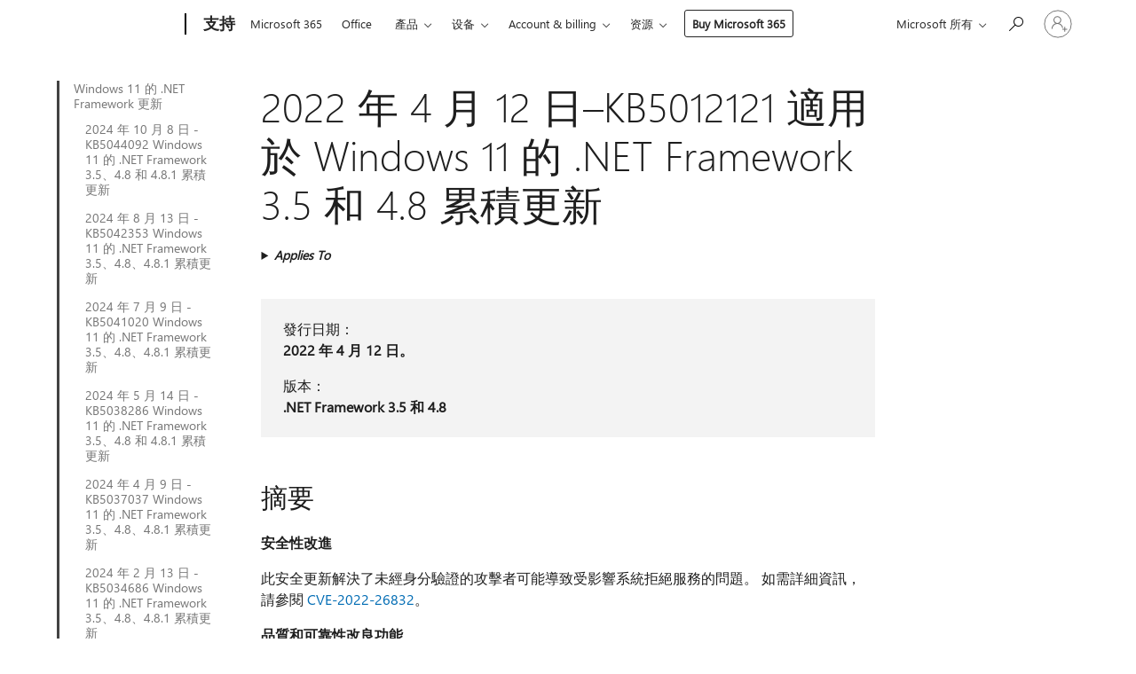

--- FILE ---
content_type: text/html; charset=utf-8
request_url: https://login.microsoftonline.com/common/oauth2/v2.0/authorize?client_id=ee272b19-4411-433f-8f28-5c13cb6fd407&redirect_uri=https%3A%2F%2Fsupport.microsoft.com%2Fsignin-oidc&response_type=code%20id_token&scope=openid%20profile%20offline_access&response_mode=form_post&nonce=639044388282440824.N2VkMTEwNzItNmQ5Mi00MmM3LThkYjctZWFhOGJlZWJjYWY5M2VjYWQzYjYtOGE3MS00OTdhLTlmN2EtOTI0MjhkMDFmMGFi&prompt=none&nopa=2&state=CfDJ8MF9taR5d3RHoynoKQkxN0AUtzk9o989TWFUVSLhyYuFV582zZeTx04U_hzC88H9h_zApq8aitBfcDZGROjMSOpW3_T8DVydZMCRxs6wjnATNhTTJNFBelSZHNA17VubldojQR6CWUHcXfzOsDsNEfJxPGCmVABlIsaL6zYHJq0OfWCoPY94onue_H6aasZQVU7mOMrhTU_DlhfNV_z9dHbDe_0JncESykRy568p6jDMwjLAu0CZcaYFFFs0ZlZcnl8_qYyJF2smuXhfskqG5chOQeiKNa326r6biFqIdgPq4Oz6z8umWYD5MOCMjDB5mYkhk31K_J99JAjprRAijdrAbanvFfoy8JMvjlMGGR7X&x-client-SKU=ID_NET6_0&x-client-ver=8.12.1.0&sso_reload=true
body_size: 10021
content:


<!-- Copyright (C) Microsoft Corporation. All rights reserved. -->
<!DOCTYPE html>
<html>
<head>
    <title>Redirecting</title>
    <meta http-equiv="Content-Type" content="text/html; charset=UTF-8">
    <meta http-equiv="X-UA-Compatible" content="IE=edge">
    <meta name="viewport" content="width=device-width, initial-scale=1.0, maximum-scale=2.0, user-scalable=yes">
    <meta http-equiv="Pragma" content="no-cache">
    <meta http-equiv="Expires" content="-1">
    <meta name="PageID" content="FetchSessions" />
    <meta name="SiteID" content="" />
    <meta name="ReqLC" content="1033" />
    <meta name="LocLC" content="en-US" />

    
<meta name="robots" content="none" />

<script type="text/javascript" nonce='iRYPuChJlbZ-sd86Hb5ZKg'>//<![CDATA[
$Config={"urlGetCredentialType":"https://login.microsoftonline.com/common/GetCredentialType?mkt=en-US","urlGoToAADError":"https://login.live.com/oauth20_authorize.srf?client_id=ee272b19-4411-433f-8f28-5c13cb6fd407\u0026scope=openid+profile+offline_access\u0026redirect_uri=https%3a%2f%2fsupport.microsoft.com%2fsignin-oidc\u0026response_type=code+id_token\u0026state=[base64]\u0026response_mode=form_post\u0026nonce=639044388282440824.N2VkMTEwNzItNmQ5Mi00MmM3LThkYjctZWFhOGJlZWJjYWY5M2VjYWQzYjYtOGE3MS00OTdhLTlmN2EtOTI0MjhkMDFmMGFi\u0026prompt=none\u0026x-client-SKU=ID_NET6_0\u0026x-client-Ver=8.12.1.0\u0026uaid=54a9e64427304ec3965d14e0f1c0885f\u0026msproxy=1\u0026issuer=mso\u0026tenant=common\u0026ui_locales=en-US\u0026epctrc=uZx2S0HB6aShoHvC%2b2u%2fQy5U0y7cOTB2jm3402WSaC0%3d2%3a1%3aCANARY%3aHxwXesGGx%2bNmULDn%2baR02iU3RicZ0iIEG9xLWgqBkAw%3d\u0026epct=[base64]\u0026jshs=0\u0026nopa=2","urlAppError":"https://support.microsoft.com/signin-oidc","oAppRedirectErrorPostParams":{"error":"interaction_required","error_description":"Session information is not sufficient for single-sign-on.","state":"[base64]"},"iMaxStackForKnockoutAsyncComponents":10000,"fShowButtons":true,"urlCdn":"https://aadcdn.msauth.net/shared/1.0/","urlDefaultFavicon":"https://aadcdn.msauth.net/shared/1.0/content/images/favicon_a_eupayfgghqiai7k9sol6lg2.ico","urlPost":"/common/login","iPawnIcon":0,"sPOST_Username":"","fEnableNumberMatching":true,"sFT":"[base64]","sFTName":"flowToken","sCtx":"[base64]","fEnableOneDSClientTelemetry":true,"dynamicTenantBranding":null,"staticTenantBranding":null,"oAppCobranding":{},"iBackgroundImage":4,"arrSessions":[],"urlMsaStaticMeControl":"https://login.live.com/Me.htm?v=3","fApplicationInsightsEnabled":false,"iApplicationInsightsEnabledPercentage":0,"urlSetDebugMode":"https://login.microsoftonline.com/common/debugmode","fEnableCssAnimation":true,"fDisableAnimationIfAnimationEndUnsupported":true,"fSsoFeasible":true,"fAllowGrayOutLightBox":true,"fProvideV2SsoImprovements":true,"fUseMsaSessionState":true,"fIsRemoteNGCSupported":true,"urlLogin":"https://login.microsoftonline.com/common/reprocess?ctx=[base64]","urlDssoStatus":"https://login.microsoftonline.com/common/instrumentation/dssostatus","iSessionPullType":3,"fUseSameSite":true,"iAllowedIdentities":2,"isGlobalTenant":true,"uiflavor":1001,"fShouldPlatformKeyBeSuppressed":true,"fLoadStringCustomizationPromises":true,"fUseAlternateTextForSwitchToCredPickerLink":true,"fOfflineAccountVisible":false,"fEnableUserStateFix":true,"fShowAccessPassPeek":true,"fUpdateSessionPollingLogic":true,"fEnableShowPickerCredObservable":true,"fFetchSessionsSkipDsso":true,"fIsCiamUserFlowUxNewLogicEnabled":true,"fUseNonMicrosoftDefaultBrandingForCiam":true,"sCompanyDisplayName":"Microsoft Services","fRemoveCustomCss":true,"fFixUICrashForApiRequestHandler":true,"fShowUpdatedKoreanPrivacyFooter":true,"fUsePostCssHotfix":true,"fFixUserFlowBranding":true,"fEnablePasskeyNullFix":true,"fEnableRefreshCookiesFix":true,"fEnableWebNativeBridgeInterstitialUx":true,"fEnableWindowParentingFix":true,"fEnableNativeBridgeErrors":true,"urlAcmaServerPath":"https://login.microsoftonline.com","sTenantId":"common","sMkt":"en-US","fIsDesktop":true,"fUpdateConfigInit":true,"fLogDisallowedCssProperties":true,"fDisallowExternalFonts":true,"scid":1013,"hpgact":1800,"hpgid":7,"apiCanary":"[base64]","canary":"uZx2S0HB6aShoHvC+2u/Qy5U0y7cOTB2jm3402WSaC0=2:1:CANARY:HxwXesGGx+NmULDn+aR02iU3RicZ0iIEG9xLWgqBkAw=","sCanaryTokenName":"canary","fSkipRenderingNewCanaryToken":false,"fEnableNewCsrfProtection":true,"correlationId":"54a9e644-2730-4ec3-965d-14e0f1c0885f","sessionId":"c3d62436-d2c5-4f1e-ac20-ae87481d2e00","sRingId":"R2","locale":{"mkt":"en-US","lcid":1033},"slMaxRetry":2,"slReportFailure":true,"strings":{"desktopsso":{"authenticatingmessage":"Trying to sign you in"}},"enums":{"ClientMetricsModes":{"None":0,"SubmitOnPost":1,"SubmitOnRedirect":2,"InstrumentPlt":4}},"urls":{"instr":{"pageload":"https://login.microsoftonline.com/common/instrumentation/reportpageload","dssostatus":"https://login.microsoftonline.com/common/instrumentation/dssostatus"}},"browser":{"ltr":1,"Chrome":1,"_Mac":1,"_M131":1,"_D0":1,"Full":1,"RE_WebKit":1,"b":{"name":"Chrome","major":131,"minor":0},"os":{"name":"OSX","version":"10.15.7"},"V":"131.0"},"watson":{"url":"/common/handlers/watson","bundle":"https://aadcdn.msauth.net/ests/2.1/content/cdnbundles/watson.min_q5ptmu8aniymd4ftuqdkda2.js","sbundle":"https://aadcdn.msauth.net/ests/2.1/content/cdnbundles/watsonsupportwithjquery.3.5.min_dc940oomzau4rsu8qesnvg2.js","fbundle":"https://aadcdn.msauth.net/ests/2.1/content/cdnbundles/frameworksupport.min_oadrnc13magb009k4d20lg2.js","resetErrorPeriod":5,"maxCorsErrors":-1,"maxInjectErrors":5,"maxErrors":10,"maxTotalErrors":3,"expSrcs":["https://login.microsoftonline.com","https://aadcdn.msauth.net/","https://aadcdn.msftauth.net/",".login.microsoftonline.com"],"envErrorRedirect":true,"envErrorUrl":"/common/handlers/enverror"},"loader":{"cdnRoots":["https://aadcdn.msauth.net/","https://aadcdn.msftauth.net/"],"logByThrowing":true},"serverDetails":{"slc":"ProdSlices","dc":"NCUS","ri":"CH3XXXX","ver":{"v":[2,1,23228,7]},"rt":"2026-01-19T17:00:29","et":16},"clientEvents":{"enabled":true,"telemetryEnabled":true,"useOneDSEventApi":true,"flush":60000,"autoPost":true,"autoPostDelay":1000,"minEvents":1,"maxEvents":1,"pltDelay":500,"appInsightsConfig":{"instrumentationKey":"69adc3c768bd4dc08c19416121249fcc-66f1668a-797b-4249-95e3-6c6651768c28-7293","webAnalyticsConfiguration":{"autoCapture":{"jsError":true}}},"defaultEventName":"IDUX_ESTSClientTelemetryEvent_WebWatson","serviceID":3,"endpointUrl":""},"fApplyAsciiRegexOnInput":true,"country":"US","fBreakBrandingSigninString":true,"bsso":{"states":{"START":"start","INPROGRESS":"in-progress","END":"end","END_SSO":"end-sso","END_USERS":"end-users"},"nonce":"AwABEgEAAAADAOz_BQD0_0k5Zv6fU1UrmcOcBXv1h17MQHNLsynBI0CA9-tqSL4ZUsK4BYgiiA8IzAjSY6LmDz5gAi0rlnd4HLC4X5L4huwgAA","overallTimeoutMs":4000,"telemetry":{"url":"https://login.microsoftonline.com/common/instrumentation/reportbssotelemetry","type":"ChromeSsoTelemetry","nonce":"AwABDwEAAAADAOz_BQD0_5TdXsQ25WeplV-nCE3ZLPKHs1lHNJPCLDmpKXUwVCEPWsZfLwl_LVz_63CddQDeIeqcpz3dohIBZMq_K7r76yi6gZ__LzqXaz0xn5afiMvdIAA","reportStates":[]},"redirectEndStates":["end"],"cookieNames":{"aadSso":"AADSSO","winSso":"ESTSSSO","ssoTiles":"ESTSSSOTILES","ssoPulled":"SSOCOOKIEPULLED","userList":"ESTSUSERLIST"},"type":"chrome","reason":"Pull suppressed because it was already attempted and the current URL was reloaded."},"urlNoCookies":"https://login.microsoftonline.com/cookiesdisabled","fTrimChromeBssoUrl":true,"inlineMode":5,"fShowCopyDebugDetailsLink":true,"fTenantBrandingCdnAddEventHandlers":true,"fAddTryCatchForIFrameRedirects":true};
//]]></script> 
<script type="text/javascript" nonce='iRYPuChJlbZ-sd86Hb5ZKg'>//<![CDATA[
!function(){var e=window,r=e.$Debug=e.$Debug||{},t=e.$Config||{};if(!r.appendLog){var n=[],o=0;r.appendLog=function(e){var r=t.maxDebugLog||25,i=(new Date).toUTCString()+":"+e;n.push(o+":"+i),n.length>r&&n.shift(),o++},r.getLogs=function(){return n}}}(),function(){function e(e,r){function t(i){var a=e[i];if(i<n-1){return void(o.r[a]?t(i+1):o.when(a,function(){t(i+1)}))}r(a)}var n=e.length;t(0)}function r(e,r,i){function a(){var e=!!s.method,o=e?s.method:i[0],a=s.extraArgs||[],u=n.$WebWatson;try{
var c=t(i,!e);if(a&&a.length>0){for(var d=a.length,l=0;l<d;l++){c.push(a[l])}}o.apply(r,c)}catch(e){return void(u&&u.submitFromException&&u.submitFromException(e))}}var s=o.r&&o.r[e];return r=r||this,s&&(s.skipTimeout?a():n.setTimeout(a,0)),s}function t(e,r){return Array.prototype.slice.call(e,r?1:0)}var n=window;n.$Do||(n.$Do={"q":[],"r":[],"removeItems":[],"lock":0,"o":[]});var o=n.$Do;o.when=function(t,n){function i(e){r(e,a,s)||o.q.push({"id":e,"c":a,"a":s})}var a=0,s=[],u=1;"function"==typeof n||(a=n,
u=2);for(var c=u;c<arguments.length;c++){s.push(arguments[c])}t instanceof Array?e(t,i):i(t)},o.register=function(e,t,n){if(!o.r[e]){o.o.push(e);var i={};if(t&&(i.method=t),n&&(i.skipTimeout=n),arguments&&arguments.length>3){i.extraArgs=[];for(var a=3;a<arguments.length;a++){i.extraArgs.push(arguments[a])}}o.r[e]=i,o.lock++;try{for(var s=0;s<o.q.length;s++){var u=o.q[s];u.id==e&&r(e,u.c,u.a)&&o.removeItems.push(u)}}catch(e){throw e}finally{if(0===--o.lock){for(var c=0;c<o.removeItems.length;c++){
for(var d=o.removeItems[c],l=0;l<o.q.length;l++){if(o.q[l]===d){o.q.splice(l,1);break}}}o.removeItems=[]}}}},o.unregister=function(e){o.r[e]&&delete o.r[e]}}(),function(e,r){function t(){if(!a){if(!r.body){return void setTimeout(t)}a=!0,e.$Do.register("doc.ready",0,!0)}}function n(){if(!s){if(!r.body){return void setTimeout(n)}t(),s=!0,e.$Do.register("doc.load",0,!0),i()}}function o(e){(r.addEventListener||"load"===e.type||"complete"===r.readyState)&&t()}function i(){
r.addEventListener?(r.removeEventListener("DOMContentLoaded",o,!1),e.removeEventListener("load",n,!1)):r.attachEvent&&(r.detachEvent("onreadystatechange",o),e.detachEvent("onload",n))}var a=!1,s=!1;if("complete"===r.readyState){return void setTimeout(n)}!function(){r.addEventListener?(r.addEventListener("DOMContentLoaded",o,!1),e.addEventListener("load",n,!1)):r.attachEvent&&(r.attachEvent("onreadystatechange",o),e.attachEvent("onload",n))}()}(window,document),function(){function e(){
return f.$Config||f.ServerData||{}}function r(e,r){var t=f.$Debug;t&&t.appendLog&&(r&&(e+=" '"+(r.src||r.href||"")+"'",e+=", id:"+(r.id||""),e+=", async:"+(r.async||""),e+=", defer:"+(r.defer||"")),t.appendLog(e))}function t(){var e=f.$B;if(void 0===d){if(e){d=e.IE}else{var r=f.navigator.userAgent;d=-1!==r.indexOf("MSIE ")||-1!==r.indexOf("Trident/")}}return d}function n(){var e=f.$B;if(void 0===l){if(e){l=e.RE_Edge}else{var r=f.navigator.userAgent;l=-1!==r.indexOf("Edge")}}return l}function o(e){
var r=e.indexOf("?"),t=r>-1?r:e.length,n=e.lastIndexOf(".",t);return e.substring(n,n+v.length).toLowerCase()===v}function i(){var r=e();return(r.loader||{}).slReportFailure||r.slReportFailure||!1}function a(){return(e().loader||{}).redirectToErrorPageOnLoadFailure||!1}function s(){return(e().loader||{}).logByThrowing||!1}function u(e){if(!t()&&!n()){return!1}var r=e.src||e.href||"";if(!r){return!0}if(o(r)){var i,a,s;try{i=e.sheet,a=i&&i.cssRules,s=!1}catch(e){s=!0}if(i&&!a&&s){return!0}
if(i&&a&&0===a.length){return!0}}return!1}function c(){function t(e){g.getElementsByTagName("head")[0].appendChild(e)}function n(e,r,t,n){var u=null;return u=o(e)?i(e):"script"===n.toLowerCase()?a(e):s(e,n),r&&(u.id=r),"function"==typeof u.setAttribute&&(u.setAttribute("crossorigin","anonymous"),t&&"string"==typeof t&&u.setAttribute("integrity",t)),u}function i(e){var r=g.createElement("link");return r.rel="stylesheet",r.type="text/css",r.href=e,r}function a(e){
var r=g.createElement("script"),t=g.querySelector("script[nonce]");if(r.type="text/javascript",r.src=e,r.defer=!1,r.async=!1,t){var n=t.nonce||t.getAttribute("nonce");r.setAttribute("nonce",n)}return r}function s(e,r){var t=g.createElement(r);return t.src=e,t}function d(e,r){if(e&&e.length>0&&r){for(var t=0;t<e.length;t++){if(-1!==r.indexOf(e[t])){return!0}}}return!1}function l(r){if(e().fTenantBrandingCdnAddEventHandlers){var t=d(E,r)?E:b;if(!(t&&t.length>1)){return r}for(var n=0;n<t.length;n++){
if(-1!==r.indexOf(t[n])){var o=t[n+1<t.length?n+1:0],i=r.substring(t[n].length);return"https://"!==t[n].substring(0,"https://".length)&&(o="https://"+o,i=i.substring("https://".length)),o+i}}return r}if(!(b&&b.length>1)){return r}for(var a=0;a<b.length;a++){if(0===r.indexOf(b[a])){return b[a+1<b.length?a+1:0]+r.substring(b[a].length)}}return r}function f(e,t,n,o){if(r("[$Loader]: "+(L.failMessage||"Failed"),o),w[e].retry<y){return w[e].retry++,h(e,t,n),void c._ReportFailure(w[e].retry,w[e].srcPath)}n&&n()}
function v(e,t,n,o){if(u(o)){return f(e,t,n,o)}r("[$Loader]: "+(L.successMessage||"Loaded"),o),h(e+1,t,n);var i=w[e].onSuccess;"function"==typeof i&&i(w[e].srcPath)}function h(e,o,i){if(e<w.length){var a=w[e];if(!a||!a.srcPath){return void h(e+1,o,i)}a.retry>0&&(a.srcPath=l(a.srcPath),a.origId||(a.origId=a.id),a.id=a.origId+"_Retry_"+a.retry);var s=n(a.srcPath,a.id,a.integrity,a.tagName);s.onload=function(){v(e,o,i,s)},s.onerror=function(){f(e,o,i,s)},s.onreadystatechange=function(){
"loaded"===s.readyState?setTimeout(function(){v(e,o,i,s)},500):"complete"===s.readyState&&v(e,o,i,s)},t(s),r("[$Loader]: Loading '"+(a.srcPath||"")+"', id:"+(a.id||""))}else{o&&o()}}var p=e(),y=p.slMaxRetry||2,m=p.loader||{},b=m.cdnRoots||[],E=m.tenantBrandingCdnRoots||[],L=this,w=[];L.retryOnError=!0,L.successMessage="Loaded",L.failMessage="Error",L.Add=function(e,r,t,n,o,i){e&&w.push({"srcPath":e,"id":r,"retry":n||0,"integrity":t,"tagName":o||"script","onSuccess":i})},L.AddForReload=function(e,r){
var t=e.src||e.href||"";L.Add(t,"AddForReload",e.integrity,1,e.tagName,r)},L.AddIf=function(e,r,t){e&&L.Add(r,t)},L.Load=function(e,r){h(0,e,r)}}var d,l,f=window,g=f.document,v=".css";c.On=function(e,r,t){if(!e){throw"The target element must be provided and cannot be null."}r?c.OnError(e,t):c.OnSuccess(e,t)},c.OnSuccess=function(e,t){if(!e){throw"The target element must be provided and cannot be null."}if(u(e)){return c.OnError(e,t)}var n=e.src||e.href||"",o=i(),s=a();r("[$Loader]: Loaded",e);var d=new c
;d.failMessage="Reload Failed",d.successMessage="Reload Success",d.Load(null,function(){if(o){throw"Unexpected state. ResourceLoader.Load() failed despite initial load success. ['"+n+"']"}s&&(document.location.href="/error.aspx?err=504")})},c.OnError=function(e,t){var n=e.src||e.href||"",o=i(),s=a();if(!e){throw"The target element must be provided and cannot be null."}r("[$Loader]: Failed",e);var u=new c;u.failMessage="Reload Failed",u.successMessage="Reload Success",u.AddForReload(e,t),
u.Load(null,function(){if(o){throw"Failed to load external resource ['"+n+"']"}s&&(document.location.href="/error.aspx?err=504")}),c._ReportFailure(0,n)},c._ReportFailure=function(e,r){if(s()&&!t()){throw"[Retry "+e+"] Failed to load external resource ['"+r+"'], reloading from fallback CDN endpoint"}},f.$Loader=c}(),function(){function e(){if(!E){var e=new h.$Loader;e.AddIf(!h.jQuery,y.sbundle,"WebWatson_DemandSupport"),y.sbundle=null,delete y.sbundle,e.AddIf(!h.$Api,y.fbundle,"WebWatson_DemandFramework"),
y.fbundle=null,delete y.fbundle,e.Add(y.bundle,"WebWatson_DemandLoaded"),e.Load(r,t),E=!0}}function r(){if(h.$WebWatson){if(h.$WebWatson.isProxy){return void t()}m.when("$WebWatson.full",function(){for(;b.length>0;){var e=b.shift();e&&h.$WebWatson[e.cmdName].apply(h.$WebWatson,e.args)}})}}function t(){if(!h.$WebWatson||h.$WebWatson.isProxy){if(!L&&JSON){try{var e=new XMLHttpRequest;e.open("POST",y.url),e.setRequestHeader("Accept","application/json"),
e.setRequestHeader("Content-Type","application/json; charset=UTF-8"),e.setRequestHeader("canary",p.apiCanary),e.setRequestHeader("client-request-id",p.correlationId),e.setRequestHeader("hpgid",p.hpgid||0),e.setRequestHeader("hpgact",p.hpgact||0);for(var r=-1,t=0;t<b.length;t++){if("submit"===b[t].cmdName){r=t;break}}var o=b[r]?b[r].args||[]:[],i={"sr":y.sr,"ec":"Failed to load external resource [Core Watson files]","wec":55,"idx":1,"pn":p.pgid||"","sc":p.scid||0,"hpg":p.hpgid||0,
"msg":"Failed to load external resource [Core Watson files]","url":o[1]||"","ln":0,"ad":0,"an":!1,"cs":"","sd":p.serverDetails,"ls":null,"diag":v(y)};e.send(JSON.stringify(i))}catch(e){}L=!0}y.loadErrorUrl&&window.location.assign(y.loadErrorUrl)}n()}function n(){b=[],h.$WebWatson=null}function o(r){return function(){var t=arguments;b.push({"cmdName":r,"args":t}),e()}}function i(){var e=["foundException","resetException","submit"],r=this;r.isProxy=!0;for(var t=e.length,n=0;n<t;n++){var i=e[n];i&&(r[i]=o(i))}
}function a(e,r,t,n,o,i,a){var s=h.event;return i||(i=l(o||s,a?a+2:2)),h.$Debug&&h.$Debug.appendLog&&h.$Debug.appendLog("[WebWatson]:"+(e||"")+" in "+(r||"")+" @ "+(t||"??")),$.submit(e,r,t,n,o||s,i,a)}function s(e,r){return{"signature":e,"args":r,"toString":function(){return this.signature}}}function u(e){for(var r=[],t=e.split("\n"),n=0;n<t.length;n++){r.push(s(t[n],[]))}return r}function c(e){for(var r=[],t=e.split("\n"),n=0;n<t.length;n++){var o=s(t[n],[]);t[n+1]&&(o.signature+="@"+t[n+1],n++),r.push(o)
}return r}function d(e){if(!e){return null}try{if(e.stack){return u(e.stack)}if(e.error){if(e.error.stack){return u(e.error.stack)}}else if(window.opera&&e.message){return c(e.message)}}catch(e){}return null}function l(e,r){var t=[];try{for(var n=arguments.callee;r>0;){n=n?n.caller:n,r--}for(var o=0;n&&o<w;){var i="InvalidMethod()";try{i=n.toString()}catch(e){}var a=[],u=n.args||n.arguments;if(u){for(var c=0;c<u.length;c++){a[c]=u[c]}}t.push(s(i,a)),n=n.caller,o++}}catch(e){t.push(s(e.toString(),[]))}
var l=d(e);return l&&(t.push(s("--- Error Event Stack -----------------",[])),t=t.concat(l)),t}function f(e){if(e){try{var r=/function (.{1,})\(/,t=r.exec(e.constructor.toString());return t&&t.length>1?t[1]:""}catch(e){}}return""}function g(e){if(e){try{if("string"!=typeof e&&JSON&&JSON.stringify){var r=f(e),t=JSON.stringify(e);return t&&"{}"!==t||(e.error&&(e=e.error,r=f(e)),(t=JSON.stringify(e))&&"{}"!==t||(t=e.toString())),r+":"+t}}catch(e){}}return""+(e||"")}function v(e){var r=[];try{
if(jQuery?(r.push("jQuery v:"+jQuery().jquery),jQuery.easing?r.push("jQuery.easing:"+JSON.stringify(jQuery.easing)):r.push("jQuery.easing is not defined")):r.push("jQuery is not defined"),e&&e.expectedVersion&&r.push("Expected jQuery v:"+e.expectedVersion),m){var t,n="";for(t=0;t<m.o.length;t++){n+=m.o[t]+";"}for(r.push("$Do.o["+n+"]"),n="",t=0;t<m.q.length;t++){n+=m.q[t].id+";"}r.push("$Do.q["+n+"]")}if(h.$Debug&&h.$Debug.getLogs){var o=h.$Debug.getLogs();o&&o.length>0&&(r=r.concat(o))}if(b){
for(var i=0;i<b.length;i++){var a=b[i];if(a&&"submit"===a.cmdName){try{if(JSON&&JSON.stringify){var s=JSON.stringify(a);s&&r.push(s)}}catch(e){r.push(g(e))}}}}}catch(e){r.push(g(e))}return r}var h=window,p=h.$Config||{},y=p.watson,m=h.$Do;if(!h.$WebWatson&&y){var b=[],E=!1,L=!1,w=10,$=h.$WebWatson=new i;$.CB={},$._orgErrorHandler=h.onerror,h.onerror=a,$.errorHooked=!0,m.when("jQuery.version",function(e){y.expectedVersion=e}),m.register("$WebWatson")}}(),function(){function e(e,r){
for(var t=r.split("."),n=t.length,o=0;o<n&&null!==e&&void 0!==e;){e=e[t[o++]]}return e}function r(r){var t=null;return null===u&&(u=e(i,"Constants")),null!==u&&r&&(t=e(u,r)),null===t||void 0===t?"":t.toString()}function t(t){var n=null;return null===a&&(a=e(i,"$Config.strings")),null!==a&&t&&(n=e(a,t.toLowerCase())),null!==n&&void 0!==n||(n=r(t)),null===n||void 0===n?"":n.toString()}function n(e,r){var n=null;return e&&r&&r[e]&&(n=t("errors."+r[e])),n||(n=t("errors."+e)),n||(n=t("errors."+c)),n||(n=t(c)),n}
function o(t){var n=null;return null===s&&(s=e(i,"$Config.urls")),null!==s&&t&&(n=e(s,t.toLowerCase())),null!==n&&void 0!==n||(n=r(t)),null===n||void 0===n?"":n.toString()}var i=window,a=null,s=null,u=null,c="GENERIC_ERROR";i.GetString=t,i.GetErrorString=n,i.GetUrl=o}(),function(){var e=window,r=e.$Config||{};e.$B=r.browser||{}}(),function(){function e(e,r,t){e&&e.addEventListener?e.addEventListener(r,t):e&&e.attachEvent&&e.attachEvent("on"+r,t)}function r(r,t){e(document.getElementById(r),"click",t)}
function t(r,t){var n=document.getElementsByName(r);n&&n.length>0&&e(n[0],"click",t)}var n=window;n.AddListener=e,n.ClickEventListenerById=r,n.ClickEventListenerByName=t}();
//]]></script> 
<script type="text/javascript" nonce='iRYPuChJlbZ-sd86Hb5ZKg'>//<![CDATA[
!function(t,e){!function(){var n=e.getElementsByTagName("head")[0];n&&n.addEventListener&&(n.addEventListener("error",function(e){null!==e.target&&"cdn"===e.target.getAttribute("data-loader")&&t.$Loader.OnError(e.target)},!0),n.addEventListener("load",function(e){null!==e.target&&"cdn"===e.target.getAttribute("data-loader")&&t.$Loader.OnSuccess(e.target)},!0))}()}(window,document);
//]]></script>
    <script type="text/javascript" nonce='iRYPuChJlbZ-sd86Hb5ZKg'>
        ServerData = $Config;
    </script>

    <script data-loader="cdn" crossorigin="anonymous" src="https://aadcdn.msauth.net/shared/1.0/content/js/FetchSessions_Core_Zrgqf3NDZY6QoRSGjvZAAQ2.js" integrity='sha384-ZiCm7FNkvHCzGABuQsNqI+NbQpuukT8O8DH+5NRo+GBSrdhUPzoMJLcFvVj8ky+R' nonce='iRYPuChJlbZ-sd86Hb5ZKg'></script>

</head>
<body data-bind="defineGlobals: ServerData" style="display: none">
</body>
</html>